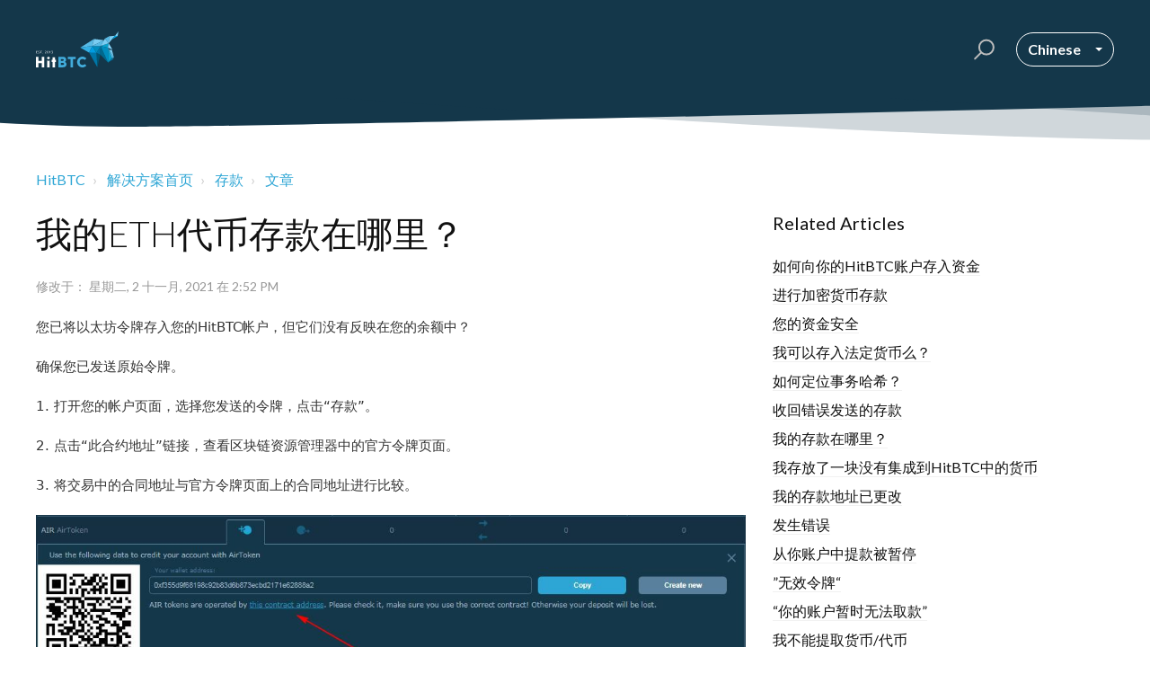

--- FILE ---
content_type: text/html; charset=utf-8
request_url: https://support.hitbtc.com/zh-CN/support/solutions/articles/63000224967-%E6%88%91%E7%9A%84eth%E4%BB%A3%E5%B8%81%E5%AD%98%E6%AC%BE%E5%9C%A8%E5%93%AA%E9%87%8C-
body_size: 16045
content:
<!DOCTYPE html>
       
        <!--[if lt IE 7]><html class="no-js ie6 dew-dsm-theme " lang="zh-CN" dir="ltr" data-date-format="non_us"><![endif]-->       
        <!--[if IE 7]><html class="no-js ie7 dew-dsm-theme " lang="zh-CN" dir="ltr" data-date-format="non_us"><![endif]-->       
        <!--[if IE 8]><html class="no-js ie8 dew-dsm-theme " lang="zh-CN" dir="ltr" data-date-format="non_us"><![endif]-->       
        <!--[if IE 9]><html class="no-js ie9 dew-dsm-theme " lang="zh-CN" dir="ltr" data-date-format="non_us"><![endif]-->       
        <!--[if IE 10]><html class="no-js ie10 dew-dsm-theme " lang="zh-CN" dir="ltr" data-date-format="non_us"><![endif]-->       
        <!--[if (gt IE 10)|!(IE)]><!--><html class="no-js  dew-dsm-theme " lang="zh-CN" dir="ltr" data-date-format="non_us"><!--<![endif]-->
	<head>
		
		<!-- Title for the page -->
<title> 我的ETH代币存款在哪里？ : HitBTC </title>

<!-- Meta information -->

      <meta charset="utf-8" />
      <meta http-equiv="X-UA-Compatible" content="IE=edge,chrome=1" />
      <meta name="description" content= "" />
      <meta name="author" content= "" />
       <meta property="og:title" content="我的ETH代币存款在哪里？" />  <meta property="og:url" content="https://support.hitbtc.com/zh-CN/support/solutions/articles/63000224967-%E6%88%91%E7%9A%84eth%E4%BB%A3%E5%B8%81%E5%AD%98%E6%AC%BE%E5%9C%A8%E5%93%AA%E9%87%8C-" />  <meta property="og:description" content=" 您已将以太坊令牌存入您的HitBTC帐户，但它们没有反映在您的余额中？     确保您已发送原始令牌。     1. 打开您的帐户页面，选择您发送的令牌，点击“存款”。     2. 点击“此合约地址”链接，查看区块链资源管理器中的官方令牌页面。     3. 将交易中的合同地址与官方令牌页面上的合同地址进行比较。          如果您的交易中的合同地址与官方合同地址不同，则意味着通过此交易发送了非原始令牌。 这些令牌不能存入您的帐户或以任何方式退款。     如果您的交易中的合同地..." />  <meta property="og:image" content="https://s3.amazonaws.com/cdn.freshdesk.com/data/helpdesk/attachments/production/63004306186/logo/MssGdc0eGJESI275HID111RCH6OqaoFW_g.png?X-Amz-Algorithm=AWS4-HMAC-SHA256&amp;amp;X-Amz-Credential=AKIAS6FNSMY2XLZULJPI%2F20260118%2Fus-east-1%2Fs3%2Faws4_request&amp;amp;X-Amz-Date=20260118T173440Z&amp;amp;X-Amz-Expires=604800&amp;amp;X-Amz-SignedHeaders=host&amp;amp;X-Amz-Signature=600f890dd799b0e5c83086ed94b8dccf97de728d29da50d4330f8417389e0052" />  <meta property="og:site_name" content="HitBTC" />  <meta property="og:type" content="article" />  <meta name="twitter:title" content="我的ETH代币存款在哪里？" />  <meta name="twitter:url" content="https://support.hitbtc.com/zh-CN/support/solutions/articles/63000224967-%E6%88%91%E7%9A%84eth%E4%BB%A3%E5%B8%81%E5%AD%98%E6%AC%BE%E5%9C%A8%E5%93%AA%E9%87%8C-" />  <meta name="twitter:description" content=" 您已将以太坊令牌存入您的HitBTC帐户，但它们没有反映在您的余额中？     确保您已发送原始令牌。     1. 打开您的帐户页面，选择您发送的令牌，点击“存款”。     2. 点击“此合约地址”链接，查看区块链资源管理器中的官方令牌页面。     3. 将交易中的合同地址与官方令牌页面上的合同地址进行比较。          如果您的交易中的合同地址与官方合同地址不同，则意味着通过此交易发送了非原始令牌。 这些令牌不能存入您的帐户或以任何方式退款。     如果您的交易中的合同地..." />  <meta name="twitter:image" content="https://s3.amazonaws.com/cdn.freshdesk.com/data/helpdesk/attachments/production/63004306186/logo/MssGdc0eGJESI275HID111RCH6OqaoFW_g.png?X-Amz-Algorithm=AWS4-HMAC-SHA256&amp;amp;X-Amz-Credential=AKIAS6FNSMY2XLZULJPI%2F20260118%2Fus-east-1%2Fs3%2Faws4_request&amp;amp;X-Amz-Date=20260118T173440Z&amp;amp;X-Amz-Expires=604800&amp;amp;X-Amz-SignedHeaders=host&amp;amp;X-Amz-Signature=600f890dd799b0e5c83086ed94b8dccf97de728d29da50d4330f8417389e0052" />  <meta name="twitter:card" content="summary" />  <link rel="canonical" href="https://support.hitbtc.com/zh-CN/support/solutions/articles/63000224967-%E6%88%91%E7%9A%84eth%E4%BB%A3%E5%B8%81%E5%AD%98%E6%AC%BE%E5%9C%A8%E5%93%AA%E9%87%8C-" />  <link rel='alternate' hreflang="en" href="https://support.hitbtc.com/en/support/solutions/articles/63000224967-where-is-my-eth-token-deposit-"/>  <link rel='alternate' hreflang="es" href="https://support.hitbtc.com/es/support/solutions/articles/63000224967--d%C3%B3nde-est%C3%A1-mi-dep%C3%B3sito-de-eth-"/>  <link rel='alternate' hreflang="pt-PT" href="https://support.hitbtc.com/pt-PT/support/solutions/articles/63000224967-onde-est%C3%A1-meu-dep%C3%B3sito-do-token-eth-"/>  <link rel='alternate' hreflang="zh-CN" href="https://support.hitbtc.com/zh-CN/support/solutions/articles/63000224967-%E6%88%91%E7%9A%84eth%E4%BB%A3%E5%B8%81%E5%AD%98%E6%AC%BE%E5%9C%A8%E5%93%AA%E9%87%8C-"/> 

<!-- Responsive setting -->
<link rel="apple-touch-icon" href="https://s3.amazonaws.com/cdn.freshdesk.com/data/helpdesk/attachments/production/63004306212/fav_icon/HySzUM8Is4N25eqoL0-yOsNIHTufh1J7fA.png" />
        <link rel="apple-touch-icon" sizes="72x72" href="https://s3.amazonaws.com/cdn.freshdesk.com/data/helpdesk/attachments/production/63004306212/fav_icon/HySzUM8Is4N25eqoL0-yOsNIHTufh1J7fA.png" />
        <link rel="apple-touch-icon" sizes="114x114" href="https://s3.amazonaws.com/cdn.freshdesk.com/data/helpdesk/attachments/production/63004306212/fav_icon/HySzUM8Is4N25eqoL0-yOsNIHTufh1J7fA.png" />
        <link rel="apple-touch-icon" sizes="144x144" href="https://s3.amazonaws.com/cdn.freshdesk.com/data/helpdesk/attachments/production/63004306212/fav_icon/HySzUM8Is4N25eqoL0-yOsNIHTufh1J7fA.png" />
        <meta name="viewport" content="width=device-width, initial-scale=1.0, maximum-scale=5.0, user-scalable=yes" /> 

<meta name="viewport" content="width=device-width, initial-scale=1.0" />
<link href="https://fonts.googleapis.com/css?family=Lato:300,300i,400,400i,700,700i" rel="stylesheet">
<link rel="stylesheet" href="https://use.fontawesome.com/releases/v5.14.0/css/all.css" />
<link rel="stylesheet" href="//cdn.jsdelivr.net/highlight.js/9.10.0/styles/github.min.css" />
<link rel="stylesheet" href="//cdn.jsdelivr.net/jquery.magnific-popup/1.0.0/magnific-popup.css" />


		
		<!-- Adding meta tag for CSRF token -->
		<meta name="csrf-param" content="authenticity_token" />
<meta name="csrf-token" content="bgCHYUwZdx9D5l8kjPQw7IBuANwpetuaE/mxAv3znGuIlh6TzqFqGBJ4C8g9L+x8EiDIFT3/7DkSNsuKerPYVw==" />
		<!-- End meta tag for CSRF token -->
		
		<!-- Fav icon for portal -->
		<link rel='shortcut icon' href='https://s3.amazonaws.com/cdn.freshdesk.com/data/helpdesk/attachments/production/63004306212/fav_icon/HySzUM8Is4N25eqoL0-yOsNIHTufh1J7fA.png' />

		<!-- Base stylesheet -->
 
		<link rel="stylesheet" media="print" href="https://assets6.freshdesk.com/assets/cdn/portal_print-6e04b27f27ab27faab81f917d275d593fa892ce13150854024baaf983b3f4326.css" />
	  		<link rel="stylesheet" media="screen" href="https://assets10.freshdesk.com/assets/cdn/falcon_portal_utils-a58414d6bc8bc6ca4d78f5b3f76522e4970de435e68a5a2fedcda0db58f21600.css" />	

		
		<!-- Theme stylesheet -->

		<link href="/support/theme.css?v=4&amp;d=1670931419" media="screen" rel="stylesheet" type="text/css">

		<!-- Google font url if present -->
		<link href='https://fonts.googleapis.com/css?family=Source+Sans+Pro:regular,italic,600,700,700italic|Poppins:regular,600,700' rel='stylesheet' type='text/css' nonce='r7V550OewFnzxOIvvDggoQ=='>

		<!-- Including default portal based script framework at the top -->
		<script src="https://assets10.freshdesk.com/assets/cdn/portal_head_v2-d07ff5985065d4b2f2826fdbbaef7df41eb75e17b915635bf0413a6bc12fd7b7.js"></script>
		<!-- Including syntexhighlighter for portal -->
		<script src="https://assets8.freshdesk.com/assets/cdn/prism-841b9ba9ca7f9e1bc3cdfdd4583524f65913717a3ab77714a45dd2921531a402.js"></script>

		

		<!-- Access portal settings information via javascript -->
		 <script type="text/javascript">     var portal = {"language":"en","name":"HitBTC","contact_info":"","current_page_name":"article_view","current_tab":"solutions","vault_service":{"url":"https://vault-service.freshworks.com/data","max_try":2,"product_name":"fd"},"current_account_id":1509203,"preferences":{"bg_color":"#f3f5f7","header_color":"#005f70","help_center_color":"#ffffff","footer_color":"#183247","tab_color":"#ffffff","tab_hover_color":"#4db8ff","btn_background":"#f3f5f7","btn_primary_background":"#005f70","baseFont":"Source Sans Pro","textColor":"#183247","headingsFont":"Poppins","headingsColor":"#183247","linkColor":"#003FA7","linkColorHover":"#4db8ff","inputFocusRingColor":"#005f70","nonResponsive":"false","personalized_articles":true},"image_placeholders":{"spacer":"https://assets6.freshdesk.com/assets/misc/spacer.gif","profile_thumb":"https://assets8.freshdesk.com/assets/misc/profile_blank_thumb-4a7b26415585aebbd79863bd5497100b1ea52bab8df8db7a1aecae4da879fd96.jpg","profile_medium":"https://assets10.freshdesk.com/assets/misc/profile_blank_medium-1dfbfbae68bb67de0258044a99f62e94144f1cc34efeea73e3fb85fe51bc1a2c.jpg"},"falcon_portal_theme":true,"current_object_id":63000224967};     var attachment_size = 20;     var blocked_extensions = "";     var allowed_extensions = "";     var store = { 
        ticket: {},
        portalLaunchParty: {} };    store.portalLaunchParty.ticketFragmentsEnabled = false;    store.pod = "us-east-1";    store.region = "US"; </script> 


			
	</head>
	<body>
            	
		
		
		<!-- Notification Messages -->
 <div class="alert alert-with-close notice hide" id="noticeajax"></div> 
<div class="layout layout--anonymous">
  <div class="layout__head">
  	

<header class="topbar bt-container topbar--small" data-topbar>
  <div class="bt-container-inner topbar__container-inner">
    <div class="topbar__inner">
      <div class="topbar__col clearfix">
        <div class="logo-wrapper">
          <div class="logo">
            <a href="https://hitbtc.com">
              <svg height="40" viewBox="0 0 406 176" fill="none" xmlns="http://www.w3.org/2000/svg">
                <path d="M285.638 36.6792L276.743 71.0596L217.776 78.9551L285.638 36.6792Z" fill="#57BAE5"></path>
                <path d="M316.32 113.036L297.231 104.94L301.629 175.6L316.32 113.036Z" fill="#005472"></path>
                <path d="M276.743 71.0596L261.252 103.741L217.776 78.9551L276.743 71.0596Z" fill="#34AFE4"></path>
                <path d="M297.231 104.94L261.252 103.741L301.629 175.6L297.231 104.94Z" fill="#0076A7"></path>
                <path d="M276.743 71.0596L297.231 104.94L261.252 103.741L276.743 71.0596Z" fill="#009DE2"></path>
                <path d="M285.638 36.6792L334.61 42.9756L276.743 71.0596L285.638 36.6792Z" fill="#7ACDF2"></path>
                <path d="M388.179 20.9881L357.297 57.6672L359.496 23.6865L388.179 20.9881Z" fill="#7ACDF2"></path>
                <path d="M388.179 20.9881L405.17 0L401.472 22.6871L388.179 20.9881Z" fill="#7ACDF2"></path>
                <path d="M371.489 40.0772L401.472 22.6871L388.179 20.9881L371.489 40.0772Z" fill="#00ABE7"></path>
                <path d="M316.32 113.036L317.719 70.9597L297.231 104.94L316.32 113.036Z" fill="#0076A7"></path>
                <path d="M317.719 70.9597L297.231 104.94L276.743 71.0596L317.719 70.9597Z" fill="#008DBE"></path>
                <path d="M334.61 42.9756L317.719 70.9597L276.743 71.0596L334.61 42.9756Z" fill="#57BAE5"></path>
                <path d="M317.719 70.9597L316.32 113.036L353.899 152.313L317.719 70.9597Z" fill="#00698D"></path>
                <path d="M373.488 130.426L353.699 79.9546L353.899 152.313L373.488 130.426Z" fill="#09A1CB"></path>
                <path d="M357.297 57.6672L353.699 79.9546L317.719 70.9597L357.297 57.6672Z" fill="#09A1CB"></path>
                <path d="M375.487 87.95L353.699 79.9546L357.297 57.6672L375.487 87.95Z" fill="#8BDAFF"></path>
                <path d="M383.382 128.927L359.496 89.9489H373.088L383.382 128.927Z" fill="#7ACDF2"></path>
                <path d="M339.007 34.6803L357.297 57.6672L359.496 23.6865L339.007 34.6803Z" fill="#57BAE5"></path>
                <path d="M353.699 79.9546L317.719 70.9597L353.899 152.313L353.699 79.9546Z" fill="#008DBE"></path>
                <path d="M28.5838 175.601V155.612H12.5928V175.601H0V123.83H12.5928V143.719H28.6837V123.83H41.2765V175.601H28.5838Z" fill="white"></path>
                <path d="M54.7689 130.126C54.7689 126.828 57.7672 124.229 61.4651 124.229C65.163 124.229 68.1612 126.928 68.1612 130.126C68.1612 133.424 65.163 136.023 61.4651 136.023C57.7672 136.023 54.7689 133.424 54.7689 130.126ZM55.6684 141.62L61.4651 144.618L67.2618 141.62V175.6H55.6684V141.62Z" fill="white"></path>
                <path d="M93.7467 175.6H82.1533V149.815H77.6559V138.621H82.1533V126.228H93.7467V138.621H98.2442V149.815H93.7467V175.6Z" fill="white"></path>
                <path d="M130.626 123.83C145.917 123.83 148.416 133.124 148.416 137.922C148.416 143.818 145.317 147.116 142.019 148.815C146.717 150.015 149.915 154.612 149.915 160.509C149.915 168.604 145.317 175.7 130.126 175.7H109.938V123.93H130.626V123.83ZM122.63 143.618H132.025C135.723 143.618 136.522 141.02 136.522 139.621C136.522 138.221 135.823 135.623 132.025 135.623H122.63V143.618ZM122.63 163.707H132.924C136.922 163.707 138.221 161.208 138.221 159.01C138.221 156.911 136.922 154.412 132.924 154.412H122.63V163.707Z" fill="#42ACDB"></path>
                <path d="M182.296 175.6H169.704V135.623H156.511V123.83H195.589V135.623H182.396V175.6H182.296Z" fill="#42ACDB"></path>
                <path d="M247.959 131.825L239.864 139.321C236.765 136.522 232.868 135.023 228.47 135.023C220.775 135.023 214.678 140.72 214.678 149.615C214.678 158.51 220.775 164.107 228.47 164.107C232.868 164.107 236.765 162.708 239.864 159.909L247.959 167.405C243.062 172.702 236.166 176 228.47 176C213.878 176 202.185 164.207 202.185 149.615C202.185 135.023 213.978 123.23 228.47 123.23C236.066 123.23 243.062 126.628 247.959 131.825Z" fill="#42ACDB"></path>
                <path d="M373.488 130.426L381.483 134.923L353.999 152.313L373.488 130.426Z" fill="#0076A7"></path>
                <path d="M383.382 128.527L353.699 79.9546L373.488 130.426L383.382 128.527Z" fill="#57BAE5"></path>
                <path d="M339.007 34.6803L317.719 70.9597L357.297 57.6672L339.007 34.6803Z" fill="#7ACDF2"></path>
                <path d="M7.9375 107H1.57031V95.5781H7.9375V96.7578H2.89844V100.438H7.63281V101.609H2.89844V105.812H7.9375V107Z" fill="white"></path>
                <path d="M18.5219 103.961C18.5219 104.966 18.1573 105.75 17.4281 106.312C16.699 106.875 15.7094 107.156 14.4594 107.156C13.1052 107.156 12.0635 106.982 11.3344 106.633V105.352C11.8031 105.549 12.3135 105.706 12.8656 105.82C13.4177 105.935 13.9646 105.992 14.5063 105.992C15.3917 105.992 16.0583 105.826 16.5063 105.492C16.9542 105.154 17.1781 104.685 17.1781 104.086C17.1781 103.69 17.0974 103.367 16.9359 103.117C16.7797 102.862 16.5141 102.628 16.1391 102.414C15.7693 102.201 15.2042 101.958 14.4438 101.688C13.3813 101.307 12.6208 100.857 12.1625 100.336C11.7094 99.8151 11.4828 99.1354 11.4828 98.2969C11.4828 97.4167 11.8135 96.7161 12.475 96.1953C13.1365 95.6745 14.0115 95.4141 15.1 95.4141C16.2354 95.4141 17.2797 95.6224 18.2328 96.0391L17.8188 97.1953C16.876 96.7995 15.9594 96.6016 15.0688 96.6016C14.3656 96.6016 13.8161 96.7526 13.4203 97.0547C13.0245 97.3568 12.8266 97.776 12.8266 98.3125C12.8266 98.7083 12.8995 99.0339 13.0453 99.2891C13.1911 99.5391 13.4359 99.7708 13.7797 99.9844C14.1286 100.193 14.6599 100.424 15.3734 100.68C16.5714 101.107 17.3943 101.565 17.8422 102.055C18.2953 102.544 18.5219 103.18 18.5219 103.961Z" fill="white"></path>
                <path d="M25.9734 107H24.6453V96.7578H21.0281V95.5781H29.5906V96.7578H25.9734V107Z" fill="white"></path>
                <path d="M32.5344 106.172C32.5344 105.823 32.6125 105.56 32.7687 105.383C32.9302 105.201 33.1594 105.109 33.4562 105.109C33.7583 105.109 33.9927 105.201 34.1594 105.383C34.3312 105.56 34.4172 105.823 34.4172 106.172C34.4172 106.51 34.3312 106.771 34.1594 106.953C33.9875 107.135 33.7531 107.227 33.4562 107.227C33.1906 107.227 32.9693 107.146 32.7922 106.984C32.6203 106.818 32.5344 106.547 32.5344 106.172Z" fill="white"></path>
                <path d="M51.2578 107H43.75V105.883L46.7578 102.859C47.6745 101.932 48.2786 101.271 48.5703 100.875C48.862 100.479 49.0807 100.094 49.2266 99.7188C49.3724 99.3438 49.4453 98.9401 49.4453 98.5078C49.4453 97.8984 49.2604 97.4167 48.8906 97.0625C48.5208 96.7031 48.0078 96.5234 47.3516 96.5234C46.8776 96.5234 46.4271 96.6016 46 96.7578C45.5781 96.9141 45.1068 97.1979 44.5859 97.6094L43.8984 96.7266C44.9505 95.8516 46.0964 95.4141 47.3359 95.4141C48.4089 95.4141 49.25 95.6901 49.8594 96.2422C50.4688 96.7891 50.7734 97.526 50.7734 98.4531C50.7734 99.1771 50.5703 99.8932 50.1641 100.602C49.7578 101.31 48.9974 102.206 47.8828 103.289L45.3828 105.734V105.797H51.2578V107Z" fill="white"></path>
                <path d="M62.0766 101.273C62.0766 103.247 61.7641 104.721 61.1391 105.695C60.5193 106.669 59.5687 107.156 58.2875 107.156C57.0583 107.156 56.1234 106.659 55.4828 105.664C54.8422 104.664 54.5219 103.201 54.5219 101.273C54.5219 99.2839 54.8318 97.8073 55.4516 96.8438C56.0714 95.8802 57.0167 95.3984 58.2875 95.3984C59.5271 95.3984 60.4672 95.901 61.1078 96.9062C61.7536 97.9115 62.0766 99.3672 62.0766 101.273ZM55.8344 101.273C55.8344 102.935 56.0297 104.146 56.4203 104.906C56.8109 105.661 57.4333 106.039 58.2875 106.039C59.1521 106.039 59.7771 105.656 60.1625 104.891C60.5531 104.12 60.7484 102.914 60.7484 101.273C60.7484 99.6328 60.5531 98.4323 60.1625 97.6719C59.7771 96.9062 59.1521 96.5234 58.2875 96.5234C57.4333 96.5234 56.8109 96.901 56.4203 97.6562C56.0297 98.4062 55.8344 99.612 55.8344 101.273Z" fill="white"></path>
                <path d="M70.0672 107H68.8016V98.8594C68.8016 98.1823 68.8224 97.5417 68.8641 96.9375C68.7547 97.0469 68.6323 97.1615 68.4969 97.2812C68.3615 97.401 67.7417 97.9089 66.6375 98.8047L65.95 97.9141L68.9734 95.5781H70.0672V107Z" fill="white"></path>
                <path d="M83.0969 98.2656C83.0969 98.9948 82.8912 99.5911 82.4797 100.055C82.0734 100.518 81.4953 100.828 80.7453 100.984V101.047C81.662 101.161 82.3417 101.453 82.7844 101.922C83.2271 102.391 83.4484 103.005 83.4484 103.766C83.4484 104.854 83.0708 105.693 82.3156 106.281C81.5604 106.865 80.4875 107.156 79.0969 107.156C78.4927 107.156 77.938 107.109 77.4328 107.016C76.9328 106.927 76.4458 106.768 75.9719 106.539V105.305C76.4667 105.549 76.9927 105.737 77.55 105.867C78.1125 105.992 78.6438 106.055 79.1438 106.055C81.1177 106.055 82.1047 105.281 82.1047 103.734C82.1047 102.349 81.0162 101.656 78.8391 101.656H77.7141V100.539H78.8547C79.7453 100.539 80.451 100.344 80.9719 99.9531C81.4927 99.5573 81.7531 99.0104 81.7531 98.3125C81.7531 97.7552 81.5604 97.3177 81.175 97C80.7948 96.6823 80.2766 96.5234 79.6203 96.5234C79.1203 96.5234 78.649 96.5911 78.2063 96.7266C77.7635 96.862 77.2583 97.112 76.6906 97.4766L76.0344 96.6016C76.5031 96.2318 77.0422 95.9427 77.6516 95.7344C78.2662 95.5208 78.912 95.4141 79.5891 95.4141C80.6984 95.4141 81.5604 95.6693 82.175 96.1797C82.7896 96.6849 83.0969 97.3802 83.0969 98.2656Z" fill="white"></path>
                </svg>
            </a>
          </div>
        </div>
        <button type="button" role="button" aria-label="Toggle Navigation" class="lines-button x" data-toggle-menu> <span class="lines"></span> </button>
      </div>
      <div class="topbar__col topbar__menu">
        <div class="topbar__collapse" data-menu>
          <div class="topbar__controls topbar__controls--anonymous">
            <div class="topbar__search">
              <form class="hc-search-form print--remove" autocomplete="off" action="/zh-CN/support/search/solutions" id="hc-search-form" data-csrf-ignore="true">
	<div class="hc-search-input">
	<label for="support-search-input" class="hide">在此输入搜索词...</label>
		<input placeholder="在此输入搜索词..." type="text"
			name="term" class="special" value=""
            rel="page-search" data-max-matches="10" id="support-search-input">
	</div>
	<div class="hc-search-button">
		<button class="btn btn-primary" aria-label="搜索" type="submit" autocomplete="off">
			<i class="mobile-icon-search hide-tablet"></i>
			<span class="hide-in-mobile">
				搜索
			</span>
		</button>
	</div>
</form>
              <button type="button" role="button" class="topbar__btn-search">
                <svg xmlns="http://www.w3.org/2000/svg" width="23" height="24" viewBox="0 0 23 24">
                  <g fill="none" fill-rule="evenodd" transform="translate(-6 -2)">
                    <circle cx="19.889" cy="11.611" r="8" stroke="#fff" stroke-width="2" transform="rotate(45 19.89 11.61)"/>
                    <path fill="#fff" fill-rule="nonzero" d="M9.34328327,15.6566781 L11.3432833,15.6566781 L11.3432833,25.6606781 C11.3432833,26.2106781 10.8992833,26.6566781 10.3432833,26.6566781 C9.79128327,26.6566781 9.34328327,26.2116781 9.34328327,25.6606781 L9.34328327,15.6566781 Z" transform="rotate(45 10.343 21.157)"/>
                  </g>
                </svg>
              </button>
            </div>
            <div class="banner-language-selector pull-right" data-tabs="tabs"
                data-toggle='tooltip' data-placement="bottom" title=""><ul class="language-options" role="tablist"><li class="dropdown"><h5 class="dropdown-toggle" data-toggle="dropdown"><span>Chinese</span><span class="caret"></span></h5><ul class="dropdown-menu " role="menu" aria-labelledby="dropdownMenu"><li><a class="" tabindex="-1" href="/en/support/solutions/articles/63000224967-where-is-my-eth-token-deposit-">English</a></li><li><a class="active" tabindex="-1" href="/zh-CN/support/solutions/articles/63000224967-%E6%88%91%E7%9A%84eth%E4%BB%A3%E5%B8%81%E5%AD%98%E6%AC%BE%E5%9C%A8%E5%93%AA%E9%87%8C-"><span class='icon-dd-tick-dark'></span>Chinese </a></li><li><a class="" tabindex="-1" href="/pt-PT/support/solutions/articles/63000224967-onde-est%C3%A1-meu-dep%C3%B3sito-do-token-eth-">Portuguese/Portugal</a></li><li><a class="" tabindex="-1" href="/es/support/solutions/articles/63000224967--d%C3%B3nde-est%C3%A1-mi-dep%C3%B3sito-de-eth-">Spanish</a></li><li><a class=" unavailable-language" tabindex="-1" href="/tr/support/solutions/articles/63000224967-%E6%88%91%E7%9A%84eth%E4%BB%A3%E5%B8%81%E5%AD%98%E6%AC%BE%E5%9C%A8%E5%93%AA%E9%87%8C-">Turkish</a></li></ul></li></ul></div> <div class="welcome">欢迎 <b></b> </div>  <b><a href="/zh-CN/support/login"><b>登陆</b></a></b>
          </div>
        </div>
      </div>
    </div>
  </div>

  <!-- Search and page links for the page -->
  
    
  

</header>

    
  <script> (function (d, w, c) { if(!d.getElementById("spd-busns-spt")) { var n = d.getElementsByTagName('script')[0], s = d.createElement('script'); var loaded = false; s.id = "spd-busns-spt"; s.async = "async"; s.setAttribute("data-self-init", "false"); s.setAttribute("data-init-type", "opt"); s.src = 'https://cdn.euc-freshbots.ai/assets/share/js/freshbots.min.js'; s.setAttribute("data-client", "dbd50e6e36b74b9dd4582a28749ddf7d5d1a37ed"); s.setAttribute("data-bot-hash", "3a734802ad3abc60977f557cf3a703ae037ddecc"); s.setAttribute("data-env", "prod"); s.setAttribute("data-region", "euc"); if (c) { s.onreadystatechange = s.onload = function () { if (!loaded) { c(); } loaded = true; }; } n.parentNode.insertBefore(s, n); } }) (document, window, function () { Freshbots.initiateWidget({ autoInitChat: false, getClientParams: function () { return ; } }, function(successResponse) { }, function(errorResponse) { }); }); </script>

		<div class="waves waves--small " data-wave-small>
		  <svg xmlns="http://www.w3.org/2000/svg" viewBox="0 0 1900 47" xmlns:xlink="http://www.w3.org/1999/xlink">
		    <g fill="none" fill-rule="evenodd">
		      <path fill-rule="nonzero" d="M403.925926,32 C583.088889,32 1900,0 1900,0 L0,0 C0,0 163.540741,32 403.925926,32 Z" transform="translate(-250)" />
		      <path fill-opacity="0.2" fill-rule="nonzero" d="M1342.66667,76 C1552.37037,76 1900,0.2 1900,0.2 L0,0.2 C0,0.2 896.518519,76 1342.66667,76 Z" transform="translate(0 -29)"  />
		      <path fill-opacity="0.2" fill-rule="nonzero" d="M1342.66667,76 C1552.37037,76 1900,0.2 1900,0.2 L0,0.2 C0,0.2 896.518519,76 1342.66667,76 Z" transform="translate(617 -29)"  />
		    </g>
		  </svg>
		</div>

  </div>
  <div class="layout__content">

    
      <div class="bt-container">
        <div class="bt-container-inner">
    
        
    <div class="article-page">
  <div class="row clearfix">
    <div class="column column--sm-12">
      <ol class="breadcrumbs">
        <li>
          <a href="/support/home">HitBTC</a>
        </li>
        <li title="解决方案首页">
          <a href="/zh-CN/support/solutions">解决方案首页</a>
        </li>
        <li title="存款">
          <a href="/zh-CN/support/solutions/63000142240">存款</a>
        </li>
        <li title="文章">
          <a href="/zh-CN/support/solutions/folders/63000210086">文章</a>
        </li>
      </ol>
    </div>
  </div>

  <div class="row clearfix">
    <div class="column column--sm-8">
      <article class="article clearfix" itemscope itemtype="http://schema.org/Article">
        <header class="article-header">
          <h1 class="article__title" itemprop="name">
            我的ETH代币存款在哪里？
          </h1>

          <div class="article-meta">
            <div class="article-meta__col article-meta__col--main">
              <div class="entry-info">
                <div class="entry-info__content">
                  <div class="meta">修改于： 星期二, 2 十一月, 2021 在  2:52 PM</div>
                </div>
              </div>
            </div>
          </div>
        </header>

        <div class="article__body markdown" itemprop="articleBody">
          <p style="box-sizing: border-box; color: rgb(51, 51, 51); font-family: -apple-system, system-ui, &quot;Segoe UI&quot;, Helvetica, Arial, sans-serif; font-size: 15px; font-weight: 400; text-align: start; text-indent: 0px;"><span style="box-sizing: border-box; font-weight: 400;">您已将以太坊令牌存入您的HitBTC帐户，但它们没有反映在您的余额中？</span></p><p style="box-sizing: border-box; color: rgb(51, 51, 51); font-family: -apple-system, system-ui, &quot;Segoe UI&quot;, Helvetica, Arial, sans-serif; font-size: 15px; font-weight: 400; text-align: start; text-indent: 0px;"><br></p><p style="box-sizing: border-box; color: rgb(51, 51, 51); font-family: -apple-system, system-ui, &quot;Segoe UI&quot;, Helvetica, Arial, sans-serif; font-size: 15px; font-weight: 400; text-align: start; text-indent: 0px;"><span style="box-sizing: border-box; font-weight: 400;">确保您已发送原始令牌。</span></p><p style="box-sizing: border-box; color: rgb(51, 51, 51); font-family: -apple-system, system-ui, &quot;Segoe UI&quot;, Helvetica, Arial, sans-serif; font-size: 15px; font-weight: 400; text-align: start; text-indent: 0px;"><br></p><p style="box-sizing: border-box; color: rgb(51, 51, 51); font-family: -apple-system, system-ui, &quot;Segoe UI&quot;, Helvetica, Arial, sans-serif; font-size: 15px; font-weight: 400; text-align: start; text-indent: 0px;"><span style="box-sizing: border-box; font-weight: 400;">1. 打开您的帐户页面，选择您发送的令牌，点击“存款”。</span></p><p style="box-sizing: border-box; color: rgb(51, 51, 51); font-family: -apple-system, system-ui, &quot;Segoe UI&quot;, Helvetica, Arial, sans-serif; font-size: 15px; font-weight: 400; text-align: start; text-indent: 0px;"><br></p><p style="box-sizing: border-box; color: rgb(51, 51, 51); font-family: -apple-system, system-ui, &quot;Segoe UI&quot;, Helvetica, Arial, sans-serif; font-size: 15px; font-weight: 400; text-align: start; text-indent: 0px;"><span style="box-sizing: border-box; font-weight: 400;">2. 点击“此合约地址”链接，查看区块链资源管理器中的官方令牌页面。</span></p><p style="box-sizing: border-box; color: rgb(51, 51, 51); font-family: -apple-system, system-ui, &quot;Segoe UI&quot;, Helvetica, Arial, sans-serif; font-size: 15px; font-weight: 400; text-align: start; text-indent: 0px;"><br></p><p style="box-sizing: border-box; color: rgb(51, 51, 51); font-family: -apple-system, system-ui, &quot;Segoe UI&quot;, Helvetica, Arial, sans-serif; font-size: 15px; font-weight: 400; text-align: start; text-indent: 0px;"><span style="box-sizing: border-box; font-weight: 400;">3. 将交易中的合同地址与官方令牌页面上的合同地址进行比较。</span></p><p style="box-sizing: border-box; color: rgb(51, 51, 51); font-family: -apple-system, system-ui, &quot;Segoe UI&quot;, Helvetica, Arial, sans-serif; font-size: 15px; font-weight: 400; text-align: start; text-indent: 0px;"><br></p><p style="box-sizing: border-box; color: rgb(51, 51, 51); font-family: -apple-system, system-ui, &quot;Segoe UI&quot;, Helvetica, Arial, sans-serif; font-size: 15px; font-weight: 400; text-align: start; text-indent: 0px;"><span style="box-sizing: border-box; font-weight: 400;"><span data-sheets-userformat="{&quot;2&quot;:771,&quot;3&quot;:[null,0],&quot;4&quot;:[null,2,14281427],&quot;11&quot;:4,&quot;12&quot;:0}" data-sheets-value="{&quot;1&quot;:2,&quot;2&quot;:&quot;Unfortunately, we are not able to retrieve and refund coins which are not listed on the exchange. There is no wallet and software for those currencies.\nHowever, once the coin gets listed on HitBTC, we will be able to recover your funds. Please check out our new listings regularly. \nWhen you see the coin is listed, feel free to submit a request on the \&quot;Mistakenly sent deposit\&quot; page: https://support.hitbtc.com/hc/en-us/articles/115005447669-Recovery-of-mistakenly-sent-deposits.&quot;}" style="box-sizing: border-box;"><img src="https://s3.amazonaws.com/cdn.freshdesk.com/data/helpdesk/attachments/production/63003594991/original/UYSoUaLc7z4Pz_P4amXY0JQVnvm2DqTUUw.png?1594984649" alt="sdsd.JPG" style="box-sizing: border-box; border: 0px; height: auto; max-width: 100%;" class="fr-fic fr-dii" data-attachment="[object Object]" data-id="63003594991"></span></span></p><p style="box-sizing: border-box; color: rgb(51, 51, 51); font-family: -apple-system, system-ui, &quot;Segoe UI&quot;, Helvetica, Arial, sans-serif; font-size: 15px; font-weight: 400; text-align: start; text-indent: 0px;"><br></p><p style="box-sizing: border-box; color: rgb(51, 51, 51); font-family: -apple-system, system-ui, &quot;Segoe UI&quot;, Helvetica, Arial, sans-serif; font-size: 15px; font-weight: 400; text-align: start; text-indent: 0px;"><span style="box-sizing: border-box; font-weight: 400;">如果您的交易中的合同地址与官方合同地址不同，则意味着通过此交易发送了非原始令牌。 这些令牌不能存入您的帐户或以任何方式退款。</span></p><p style="box-sizing: border-box; color: rgb(51, 51, 51); font-family: -apple-system, system-ui, &quot;Segoe UI&quot;, Helvetica, Arial, sans-serif; font-size: 15px; font-weight: 400; text-align: start; text-indent: 0px;"><br></p><p style="box-sizing: border-box; color: rgb(51, 51, 51); font-family: -apple-system, system-ui, &quot;Segoe UI&quot;, Helvetica, Arial, sans-serif; font-size: 15px; font-weight: 400; text-align: start; text-indent: 0px;"><span style="box-sizing: border-box; font-weight: 400;">如果您的交易中的合同地址是正确的，有更多可能的原因您没有看到您的HB帐户上的资金。</span></p><p style="box-sizing: border-box; color: rgb(51, 51, 51); font-family: -apple-system, system-ui, &quot;Segoe UI&quot;, Helvetica, Arial, sans-serif; font-size: 15px; font-weight: 400; text-align: start; text-indent: 0px;"><br></p><p style="box-sizing: border-box; margin-bottom: 0px; color: rgb(51, 51, 51); font-family: -apple-system, system-ui, &quot;Segoe UI&quot;, Helvetica, Arial, sans-serif; font-size: 15px; font-weight: 400; text-align: start; text-indent: 0px;"><span style="box-sizing: border-box; font-weight: 400;">请继续阅读<a href="https://support.hitbtc.com/zh-CN/support/solutions/articles/63000224968-我的存款在哪里-" rel="noreferrer" target="_blank">“我的存款在哪里？</a>”文章。</span></p>
        </div>

        
      </article>

      <footer class="article-footer clearfix">
        <p class="article-vote" id="voting-container" 
											data-user-id="" 
											data-article-id="63000224967"
											data-language="zh-CN">
										此回答是否有所帮助？<span data-href="/zh-CN/support/solutions/articles/63000224967/thumbs_up" class="vote-up a-link" id="article_thumbs_up" 
									data-remote="true" data-method="put" data-update="#voting-container" 
									data-user-id=""
									data-article-id="63000224967"
									data-language="zh-CN"
									data-update-with-message="很高兴对你有所帮助。谢谢反馈。">
								是</span><span class="vote-down-container"><span data-href="/zh-CN/support/solutions/articles/63000224967/thumbs_down" class="vote-down a-link" id="article_thumbs_down" 
									data-remote="true" data-method="put" data-update="#vote-feedback-form" 
									data-user-id=""
									data-article-id="63000224967"
									data-language="zh-CN"
									data-hide-dom="#voting-container" data-show-dom="#vote-feedback-container">
								否</span></span></p><a class="hide a-link" id="vote-feedback-form-link" data-hide-dom="#vote-feedback-form-link" data-show-dom="#vote-feedback-container">Send feedback</a><div id="vote-feedback-container"class="hide">	<div class="lead">抱歉没能帮到您。欢迎您给出反馈以帮助我们改善本文档。</div>	<div id="vote-feedback-form">		<div class="sloading loading-small loading-block"></div>	</div></div>
        <a href="/en/support/tickets/new" class="btn btn--default">Contact us</a>
      </footer>
    </div>
    <div class="column column--sm-4">
      <div class="article-sidebar">
        
          <div class="related-articles">
            <h4 class="related-articles__title">Related Articles</h4>
            <ul class="related-articles__list">
              
                
                <li>
                  <a href="/zh-CN/support/solutions/articles/63000224977-%E5%A6%82%E4%BD%95%E5%90%91%E4%BD%A0%E7%9A%84hitbtc%E8%B4%A6%E6%88%B7%E5%AD%98%E5%85%A5%E8%B5%84%E9%87%91">如何向你的HitBTC账户存入资金</a>
                  </li>
                
              
                
                <li>
                  <a href="/zh-CN/support/solutions/articles/63000224966-%E8%BF%9B%E8%A1%8C%E5%8A%A0%E5%AF%86%E8%B4%A7%E5%B8%81%E5%AD%98%E6%AC%BE">进行加密货币存款</a>
                  </li>
                
              
                
                <li>
                  <a href="/zh-CN/support/solutions/articles/63000224909-%E6%82%A8%E7%9A%84%E8%B5%84%E9%87%91%E5%AE%89%E5%85%A8">您的资金安全</a>
                  </li>
                
              
                
                <li>
                  <a href="/zh-CN/support/solutions/articles/63000225022-%E6%88%91%E5%8F%AF%E4%BB%A5%E5%AD%98%E5%85%A5%E6%B3%95%E5%AE%9A%E8%B4%A7%E5%B8%81%E4%B9%88-">我可以存入法定货币么？</a>
                  </li>
                
              
                
                <li>
                  <a href="/zh-CN/support/solutions/articles/63000224936-%E5%A6%82%E4%BD%95%E5%AE%9A%E4%BD%8D%E4%BA%8B%E5%8A%A1%E5%93%88%E5%B8%8C-">如何定位事务哈希？</a>
                  </li>
                
              
                
                <li>
                  <a href="/zh-CN/support/solutions/articles/63000224958-%E6%94%B6%E5%9B%9E%E9%94%99%E8%AF%AF%E5%8F%91%E9%80%81%E7%9A%84%E5%AD%98%E6%AC%BE">收回错误发送的存款</a>
                  </li>
                
              
                
                <li>
                  <a href="/zh-CN/support/solutions/articles/63000224968-%E6%88%91%E7%9A%84%E5%AD%98%E6%AC%BE%E5%9C%A8%E5%93%AA%E9%87%8C-">我的存款在哪里？</a>
                  </li>
                
              
                
                <li>
                  <a href="/zh-CN/support/solutions/articles/63000224912-%E6%88%91%E5%AD%98%E6%94%BE%E4%BA%86%E4%B8%80%E5%9D%97%E6%B2%A1%E6%9C%89%E9%9B%86%E6%88%90%E5%88%B0hitbtc%E4%B8%AD%E7%9A%84%E8%B4%A7%E5%B8%81">我存放了一块没有集成到HitBTC中的货币</a>
                  </li>
                
              
                
              
                
                <li>
                  <a href="/zh-CN/support/solutions/articles/63000224911-%E6%88%91%E7%9A%84%E5%AD%98%E6%AC%BE%E5%9C%B0%E5%9D%80%E5%B7%B2%E6%9B%B4%E6%94%B9">我的存款地址已更改</a>
                  </li>
                
              
                
                <li>
                  <a href="/zh-CN/support/solutions/articles/63000225023-%E5%8F%91%E7%94%9F%E9%94%99%E8%AF%AF">发生错误</a>
                  </li>
                
              
                
                <li>
                  <a href="/zh-CN/support/solutions/articles/63000224924-%E4%BB%8E%E4%BD%A0%E8%B4%A6%E6%88%B7%E4%B8%AD%E6%8F%90%E6%AC%BE%E8%A2%AB%E6%9A%82%E5%81%9C">从你账户中提款被暂停</a>
                  </li>
                
              
                
                <li>
                  <a href="/zh-CN/support/solutions/articles/63000224934--%E6%97%A0%E6%95%88%E4%BB%A4%E7%89%8C-">”无效令牌“</a>
                  </li>
                
              
                
                <li>
                  <a href="/zh-CN/support/solutions/articles/63000224922--%E4%BD%A0%E7%9A%84%E8%B4%A6%E6%88%B7%E6%9A%82%E6%97%B6%E6%97%A0%E6%B3%95%E5%8F%96%E6%AC%BE-">“你的账户暂时无法取款”</a>
                  </li>
                
              
                
                <li>
                  <a href="/zh-CN/support/solutions/articles/63000224925-%E6%88%91%E4%B8%8D%E8%83%BD%E6%8F%90%E5%8F%96%E8%B4%A7%E5%B8%81-%E4%BB%A3%E5%B8%81">我不能提取货币/代币</a>
                  </li>
                
              
                
                <li>
                  <a href="/zh-CN/support/solutions/articles/63000224935--%E8%BF%99%E7%A7%8D%E8%B4%A7%E5%B8%81%E7%9A%84%E6%8F%90%E6%AC%BE%E7%A6%BB%E7%BA%BF-">"这种货币的提款离线"</a>
                  </li>
                
              
                
                <li>
                  <a href="/zh-CN/support/solutions/articles/63000224927-%E6%88%91%E7%9A%84%E6%8F%90%E6%AC%BE%E5%9C%A8%E5%93%AA%E9%87%8C-">我的提款在哪里？</a>
                  </li>
                
              
                
                <li>
                  <a href="/zh-CN/support/solutions/articles/63000224928-%E6%88%91%E7%9A%84%E6%92%A4%E5%9B%9E%E4%BB%8D%E6%9C%AA%E8%A7%A3%E5%86%B3">我的撤回仍未解决</a>
                  </li>
                
              
                
                <li>
                  <a href="/zh-CN/support/solutions/articles/63000224920-%E5%A6%82%E4%BD%95%E6%8F%90%E5%8F%96%E8%B5%84%E9%87%91">如何提取资金</a>
                  </li>
                
              
                
                <li>
                  <a href="/zh-CN/support/solutions/articles/63000224931--%E4%B8%8D%E5%85%85%E8%B6%B3%E7%9A%84%E8%B5%84%E9%87%91-">”不充足的资金“</a>
                  </li>
                
              
                
                <li>
                  <a href="/zh-CN/support/solutions/articles/63000224926-%E6%88%91%E6%83%B3%E6%8F%90%E9%A2%86%E5%B7%B2%E8%A7%A3%E4%BD%93%E7%9A%84%E8%B4%A7%E5%B8%81">我想提领已解体的货币</a>
                  </li>
                
              
                
                <li>
                  <a href="/zh-CN/support/solutions/articles/63000225024-%E5%8F%91%E7%94%9F%E9%94%99%E8%AF%AF">发生错误</a>
                  </li>
                
              
                
                <li>
                  <a href="/zh-CN/support/solutions/articles/63000224932--%E8%BF%99%E4%B8%AA%E5%9C%B0%E5%9D%80%E7%9C%8B%E8%B5%B7%E6%9D%A5%E4%B8%8D%E5%83%8F-">“这个地址看起来不像......”</a>
                  </li>
                
              
                
                <li>
                  <a href="/zh-CN/support/solutions/articles/63000224930-%E6%88%91%E6%83%B3%E5%8F%96%E6%B6%88%E6%8F%90%E6%AC%BE">我想取消提款</a>
                  </li>
                
              
                
                <li>
                  <a href="/zh-CN/support/solutions/articles/63000224941-%E6%88%91%E6%83%B3%E5%8F%96%E5%87%BA%E5%B7%B2%E8%A7%A3%E4%BD%93%E7%9A%84%E8%B4%A7%E5%B8%81-">我想取出已解体的货币。</a>
                  </li>
                
              
                
                <li>
                  <a href="/zh-CN/support/solutions/articles/63000224929-%E6%88%91%E8%BF%98%E6%B2%A1%E6%9C%89%E6%94%B6%E5%88%B0%E7%A1%AE%E8%AE%A4%E7%94%B5%E5%AD%90%E9%82%AE%E4%BB%B6">我还没有收到确认电子邮件</a>
                  </li>
                
              
                
                <li>
                  <a href="/zh-CN/support/solutions/articles/63000224933-%E6%88%91%E6%97%A0%E6%B3%95%E6%B7%BB%E5%8A%A0%E7%99%BD%E5%90%8D%E5%8D%95%E5%9C%B0%E5%9D%80">我无法添加白名单地址</a>
                  </li>
                
              
                
                <li>
                  <a href="/zh-CN/support/solutions/articles/63000224923--%E7%9B%AE%E6%A0%87%E5%9C%B0%E5%9D%80%E6%9C%AA%E5%88%97%E5%85%A5%E7%99%BD%E5%90%8D%E5%8D%95-">"目标地址未列入白名单"</a>
                  </li>
                
              
                
                <li>
                  <a href="/zh-CN/support/solutions/articles/63000224970-neo-%E5%85%85%E5%80%BC%E6%9C%AA%E5%88%B0%E5%B8%90%E6%88%B7%EF%BC%9A%E8%B0%83%E7%94%A8%E4%BA%A4%E6%98%93-invocation-transaction">NEO 充值未到帐户：调用交易 / Invocation transaction</a>
                  </li>
                
              
            </ul>
          </div>
        
      </div>
    </div>
  </div>
</div>

        
    
        </div>
      </div>
    

  </div>
  
  <div class="layout__footer">
		<footer class="footer-container">
  <div class="footer-container__wrapper bt-container">
    <div class="waves waves--footer">
      <svg xmlns="http://www.w3.org/2000/svg" viewBox="0 0 1900 100" width="1900" xmlns:xlink="http://www.w3.org/1999/xlink">
        <g transform="translate(-578)">
          <path class="waves__wave waves__wave-footer-with-opacity" d="M0,74.3635517 C0,74.3635517 149.686491,112.453979 552.5,94.3635517 C955.313509,76.2731247 1085.21689,63.4466345 1336,24.3635517 C1586.78311,-14.7195311 1900,116 1900,116 L1900,684.363552 L0,684.363552 L0,74.3635517 Z" opacity="0.4"/>
          <path class="waves__wave waves__wave-footer-with-opacity" d="M578,21 C578,21 700,-7.5 1130.5,61.7525987 C1561,131.005197 1663.21689,18.4672903 1914,3.21512382 C2164.78311,-12.0370427 2478,51.0201205 2478,51.0201205 L2478,292 L578,292 L578,21 Z" opacity="0.4"/>
          <path class="waves__wave waves__wave--footer-primary" d="M578,81.0871789 C729,43 948.5,20.5 1208.5,38.5 C1468.5,56.5 2141,147 2478,10 C2478,159 2478,645.450731 2478,645.450731 L578,645.450731 C578,645.450731 578,129 578,81.0871789 Z"/>
        </g>
      </svg>
    </div>
    
      
    
    <div class="bt-container-inner footer-container__inner">
      <div class="footer-container__col footer-container__col--copyright">
        
      </div>
      <div class="footer-container__col footer-container__col--social-links">
        <a href="https://twitter.com/hitbtc" target="_blank" class="footer-social-link fab fa-twitter"></a>
        <a href="https://t.me/HitBTC_channel" target="_blank" class="footer-social-link fab fa-telegram"></a>
      </div>
    </div>
  </div>
</footer>
  </div>
</div>

<script src="//cdn.jsdelivr.net/jquery.magnific-popup/1.0.0/jquery.magnific-popup.min.js"></script>
<script src="//cdn.jsdelivr.net/highlight.js/9.10.0/highlight.min.js"></script>

<script>
	(function($) {
  hljs.initHighlightingOnLoad();

  var BT_SETTINGS = {
    css: {
      activeClass: 'is-active',
      hiddenClass: 'is-hidden',
      visibleClass: 'is-visible'
    }
  };

	  var $topbar = $('[data-topbar]');
	  var $topSearchBar = $('.topbar__search .hc-search-form');
	  var $topSearchBarQuery = $topSearchBar.find('input.special');
	  var $topSearchBarBtn = $('.topbar__btn-search');

	  $topbar.removeClass(BT_SETTINGS.css.hiddenClass);

	  $('[data-toggle-menu]').click(function() {
	    $(this).toggleClass(BT_SETTINGS.css.activeClass);
	    $('[data-menu]').toggle();
	  });

	  $('.image-with-lightbox').magnificPopup({
	    type: 'image',
	    closeOnContentClick: true,
	    closeBtnInside: false,
	    fixedContentPos: true,
	    mainClass: 'mfp-with-zoom', // class to remove default margin from left and right side
	    image: {
	      verticalFit: true
	    },
	    zoom: {
	      enabled: true,
	      duration: 300 // don't foget to change the duration also in CSS
	    }
	  });

	  $('.image-with-video-icon').magnificPopup({
	    disableOn: 700,
	    type: 'iframe',
	    mainClass: 'mfp-fade',
	    removalDelay: 160,
	    preloader: false,
	    fixedContentPos: false
	  });

	  $('.accordion__item-title').on('click', function() {
	    var $title = $(this);
	    $title.toggleClass('accordion__item-title--active');
	    $title
	      .parents('.accordion__item')
	      .find('.accordion__item-content')
	      .slideToggle();
	  });

	  $('.tabs-link').click(function(e) {
	    e.preventDefault();
	    var $link = $(this);
	    var tabIndex = $link.index();
	    var $tab = $link.parents('.tabs').find('.tab').eq(tabIndex);
	    $link
	      .addClass(BT_SETTINGS.css.activeClass)
	      .siblings()
	      .removeClass(BT_SETTINGS.css.activeClass);
	    $tab
	      .removeClass(BT_SETTINGS.css.hiddenClass)
	      .siblings('.tab')
	      .addClass(BT_SETTINGS.css.hiddenClass);
	  });

	  $topSearchBarBtn.click(function() {
	    $(this).addClass(BT_SETTINGS.css.hiddenClass);
	    $topSearchBar.addClass(BT_SETTINGS.css.visibleClass);
	    $topSearchBarQuery.focus();
	  });

	  $(document).mouseup(function(e) {
	    if (!$topSearchBarQuery.is(e.target)) {
	      $topSearchBar.removeClass(BT_SETTINGS.css.visibleClass);
	      $topSearchBarBtn.removeClass(BT_SETTINGS.css.hiddenClass);
	    }
	  });

	  // Fix animated icons
	  $('.fa-spin').empty();

	  $('.topbar__search input.special').attr('placeholder', 'Search');
	})(jQuery);
</script>



			<script src="https://assets3.freshdesk.com/assets/cdn/portal_bottom_v2-0c46e51239eb9be50155d4f9085ae449b172fdeadbd7689610c8df59695744f0.js"></script>

		<script src="https://assets8.freshdesk.com/assets/cdn/redactor-642f8cbfacb4c2762350a557838bbfaadec878d0d24e9a0d8dfe90b2533f0e5d.js"></script> 
		<script src="https://assets4.freshdesk.com/assets/cdn/lang/zh-cn-1ed4caea8ae7980822a63eaea3d548637145b2830d885f1c2747568bbe5f9376.js"></script>
		<!-- for i18n-js translations -->
  		<script src="https://assets9.freshdesk.com/assets/cdn/i18n/portal/zh-CN-e675370a72f0a3ac416ea30b55d70f898495660a898770f7877e021ed038591f.js"></script>
		<!-- Including default portal based script at the bottom -->
		<script nonce="r7V550OewFnzxOIvvDggoQ==">
//<![CDATA[
	
	jQuery(document).ready(function() {
					
		// Setting the locale for moment js
		moment.lang('zh-cn');

		var validation_meassages = {"required":"此字段必填。","remote":"请修复此字段。","email":"请输入一个有效的邮箱地址。","url":"请输入一个有效的URL。","date":"请输入一个有效的日期。","dateISO":"请输入一个有效的日期(ISO)。","number":"请输入一个有效的号码。","digits":"请只输入数字。","creditcard":"请输入有效的信用卡号。","equalTo":"请重新输入相同的值。","two_decimal_place_warning":"Value cannot have more than 2 decimal digits","integration_no_match":"无匹配的数据...","select_atleast_one":"至少选择一个选项。","ember_method_name_reserved":"此名称已被占用，无法使用。请选择其他名称。"}	

		jQuery.extend(jQuery.validator.messages, validation_meassages );


		jQuery(".call_duration").each(function () {
			var format,time;
			if (jQuery(this).data("time") === undefined) { return; }
			if(jQuery(this).hasClass('freshcaller')){ return; }
			time = jQuery(this).data("time");
			if (time>=3600) {
			 format = "hh:mm:ss";
			} else {
				format = "mm:ss";
			}
			jQuery(this).html(time.toTime(format));
		});
	});

	// Shortcuts variables
	var Shortcuts = {"global":{"help":"?","save":"mod+return","cancel":"esc","search":"/","status_dialog":"mod+alt+return","save_cuctomization":"mod+shift+s"},"app_nav":{"dashboard":"g d","tickets":"g t","social":"g e","solutions":"g s","forums":"g f","customers":"g c","reports":"g r","admin":"g a","ticket_new":"g n","compose_email":"g m"},"pagination":{"previous":"alt+left","next":"alt+right","alt_previous":"j","alt_next":"k"},"ticket_list":{"ticket_show":"return","select":"x","select_all":"shift+x","search_view":"v","show_description":"space","unwatch":"w","delete":"#","pickup":"@","spam":"!","close":"~","silent_close":"alt+shift+`","undo":"z","reply":"r","forward":"f","add_note":"n","scenario":"s"},"ticket_detail":{"toggle_watcher":"w","reply":"r","forward":"f","add_note":"n","close":"~","silent_close":"alt+shift+`","add_time":"m","spam":"!","delete":"#","show_activities_toggle":"}","properties":"p","expand":"]","undo":"z","select_watcher":"shift+w","go_to_next":["j","down"],"go_to_previous":["k","up"],"scenario":"s","pickup":"@","collaboration":"d"},"social_stream":{"search":"s","go_to_next":["j","down"],"go_to_previous":["k","up"],"open_stream":["space","return"],"close":"esc","reply":"r","retweet":"shift+r"},"portal_customizations":{"preview":"mod+shift+p"},"discussions":{"toggle_following":"w","add_follower":"shift+w","reply_topic":"r"}};
	
	// Date formats
	var DATE_FORMATS = {"non_us":{"moment_date_with_week":"ddd, D MMM, YYYY","datepicker":"d M, yy","datepicker_escaped":"d M yy","datepicker_full_date":"D, d M, yy","mediumDate":"d MMM, yyyy"},"us":{"moment_date_with_week":"ddd, MMM D, YYYY","datepicker":"M d, yy","datepicker_escaped":"M d yy","datepicker_full_date":"D, M d, yy","mediumDate":"MMM d, yyyy"}};

	var lang = { 
		loadingText: "请稍候...",
		viewAllTickets: "View all tickets"
	};


//]]>
</script> 

		

		<img src='/zh-CN/support/solutions/articles/63000224967-%E6%88%91%E7%9A%84eth%E4%BB%A3%E5%B8%81%E5%AD%98%E6%AC%BE%E5%9C%A8%E5%93%AA%E9%87%8C-/hit' alt='文档查看数' aria-hidden='true'/>
		<script type="text/javascript">
     		I18n.defaultLocale = "en";
     		I18n.locale = "zh-CN";
		</script>
			
    	


		<!-- Include dynamic input field script for signup and profile pages (Mint theme) -->

	</body>
</html>
